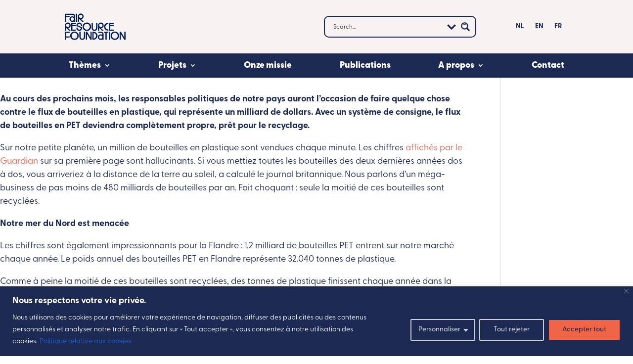

--- FILE ---
content_type: text/css; charset=utf-8
request_url: https://fairresourcefoundation.org/wp-content/cache/min/1/wp-content/plugins/diviflash/public/css/popup-custom.css?ver=1762767289
body_size: 1099
content:
body #page-container{margin-top:0px!important}.prevent_mainpage_scroll,.prevent_content_scroll{overflow:hidden}#df-popup-extension .popup-container .df_popup_inner_container{display:-webkit-box;display:-webkit-flex;display:-ms-flexbox;display:flex;flex-direction:column;-webkit-box-pack:center;-webkit-justify-content:center;-ms-flex-pack:center;justify-content:center;-webkit-box-align:center;-webkit-align-items:center;-ms-flex-align:center;align-items:center;min-height:100%;min-width:100%}#df-popup-extension .overlay{opacity:0;visibility:hidden;position:fixed;width:100%;height:100%;background:rgba(61,61,61,.9);left:0;top:0;z-index:16777270}#df-popup-extension .overlay.active{animation:1s popup_load;opacity:1;visibility:visible}#df-popup-extension .overlay{-webkit-overflow-scrolling:touch}#df-popup-extension .overlay>.et_pb_section>div{width:100%}#df-popup-extension .do-loadingimg{left:50%;top:50%;position:fixed;z-index:101;width:32px;height:32px;margin-left:-16px;margin-top:-16px}#df-popup-extension .popup-container .popup-close{display:block;position:fixed;left:97%;overflow:hidden;border:none;outline:none;z-index:99991;font-size:48px;line-height:24px;color:#fff;background-color:transparent;font-family:inherit;font-weight:600;text-align:center;padding:5px;margin-left:-5px;margin-top:5px}#df-popup-extension .popup-container .popup-close span.df_popup_custom_btn{display:inline-block;position:relative;top:0}#df-popup-extension .popup-container .popup-close:hover{opacity:.8}#df-popup-extension .popup-container .popup-close-button span{position:relative;top:-2px}#df-popup-extension .dov-zIndex0{z-index:0}html.stop-scrolling,body.stop-scrolling{overflow:hidden!important}.df_popup_inner_container>.et_pb_row:first-child{margin:0!important;width:100%!important}.difl_popup .et_post_meta_wrapper{display:none!important}@keyframes popup_load{0%{opacity:0}100%{opacity:1}}@keyframes popup_close{0%{opacity:1}100%{opacity:0}}#df-popup-extension .df_popup_inner_container{visibility:hidden}@keyframes slide_left{from{transform:translateX(-100%)}to{transform:translateX(0)}}@keyframes slide_left_rev{from{transform:translateX(0)}to{transform:translateX(-100%)}}@keyframes slide_right{0%{transform:translateX(100%) translateY(0)}0.1%{transform:translateX(100%) translateY(0)}100%{transform:translateX(0) translateY(0)}}@keyframes slide_right_rev{0%{transform:translateX(0) translateY(0)}0.1%{transform:translateX(0) translateY(0)}100%{transform:translateX(100%) translateY(0)}}@keyframes slide_up{0%{transform:translateY(-100%)}100%{transform:none}}@keyframes slide_up_rev{0%{transform:none}100%{transform:translateY(-100%)}}@keyframes slide_down{0%{transform:translateY(100%)}100%{transform:none}}@keyframes slide_down_rev{0%{transform:none}100%{transform:translateY(100%)}}@keyframes fade_in{0%{opacity:0}100%{opacity:1}}@keyframes fade_in_rev{0%{opacity:1}100%{opacity:0}}@keyframes zoom_left{0%{transform:scale(3) translateX(-100%)}100%{transform:none}}@keyframes zoom_left_rev{0%{transform:none}100%{transform:scale(3) translateX(-100%)}}@keyframes zoom_center{0%{transform:scale(0)}100%{transform:scale(1)}}@keyframes zoom_center_rev{0%{transform:scale(1)}100%{transform:scale(0)}}@keyframes zoom_right{0%{transform:scale(3) translateX(100%)}100%{transform:none}}@keyframes zoom_right_rev{0%{transform:none}100%{transform:scale(3) translateX(100%)}}.popup-container .overlay .df_popup_wrapper{width:100%;height:auto;display:flex;flex-direction:column;align-items:inherit;justify-content:inherit}@media (min-width:768px){.popup-container .overlay .df_popup_wrapper{width:100%}}.popup-container .overlay .df_popup_wrapper{min-width:300px;max-width:100%}.df_popup_wrapper .et_pb_section{width:100%}.popup-container .df_popup_wrapper .woocommerce-product-gallery.images{opacity:1!important}.popup-container .overlay .df_popup_wrapper>#et-boc{width:100%;align-items:inherit;justify-content:inherit}.popup-container .overlay .df_popup_wrapper>#et-boc .et-l{width:100%;height:auto;display:flex;flex-direction:column;align-items:inherit;justify-content:inherit}body.popup_scroll_added{overflow:hidden!important}body.popup_scroll_added #df-popup-extension .popup-container .popup-close{margin-left:-8px;margin-top:-4px}

--- FILE ---
content_type: image/svg+xml
request_url: https://fairresourcefoundation.org/wp-content/uploads/2024/05/Rik-Mobach-Design-Logo-liggend.svg
body_size: 2368
content:
<?xml version="1.0" encoding="UTF-8"?>
<svg xmlns="http://www.w3.org/2000/svg" id="b" data-name="Layer 2" width="3837" height="231.509" viewBox="0 0 3837 231.509">
  <g id="c" data-name="Layer 1">
    <g>
      <g>
        <g>
          <path d="M455.727,9.616v221.551h9.165V9.616h-9.165Z" fill="#fff" stroke-width="0"></path>
          <path d="M423.296,95.364c0-63.892-8.813-85.395-84.866-85.395h-113.595v221.198h9.165v-93.062h138.007l41.243,93.062h10.046l-41.419-93.502c22.736-2.908,39.481-17.625,41.419-42.301ZM234,128.94v-63.98h132.366c24.939,0,47.765,7.931,47.765,30.756,0,21.503-19.917,33.224-40.538,33.224h-139.593Z" fill="#fff" stroke-width="0"></path>
          <polygon points="662.751 125.514 714.783 231.156 704.568 231.156 656.518 133.609 643.639 107.489 630.579 125.463 630.553 125.514 624.321 133.609 624.244 133.686 553.359 231.156 497.964 231.156 497.964 9.606 507.145 9.606 507.145 205.838 598.305 80.801 604.408 72.422 650.208 9.606 714.783 9.606 649.742 99.085 662.751 125.514" fill="#fff" stroke-width="0"></polygon>
        </g>
        <g>
          <path d="M1140.471,4.847l-117.12,190.795V4.847h-52.171l-135.804,221.551h61.689l117.121-191.852v191.852h52.259l117.12-191.852v191.852h9.165V4.847h-52.259Z" fill="#fff" stroke-width="0"></path>
          <path d="M1342.458.353h-12.073c-68.034,0-118.707,51.642-118.707,115.27s50.673,115.534,118.707,115.534h12.073c66.8,0,118.354-51.642,118.354-115.534S1409.258.353,1342.458.353ZM1345.013,175.725h-17.185c-59.133,0-107.867-26.879-107.867-60.102,0-32.959,48.734-59.838,107.867-59.838h17.185c58.869,0,107.515,26.879,107.515,59.838,0,33.224-48.646,60.102-107.515,60.102Z" fill="#fff" stroke-width="0"></path>
          <path d="M1657.07,113.683c14.893-7.931,20.887-22.119,20.887-30.051,0-54.462-1.851-78.785-84.514-78.785h-113.595v221.551h123.73c84.513,0,84.513-31.021,84.513-76.935,0-19.652-16.127-31.373-31.021-35.779ZM1489.013,60.19h132.014c18.947,0,46.795,5.376,46.795,25.028,0,18.331-23.706,25.909-39.216,25.909h-139.592v-50.937ZM1631.073,170.966h-142.06v-50.585h149.727c11.104,0,39.481,5.993,39.481,25.292,0,15.158-17.978,25.292-47.148,25.292Z" fill="#fff" stroke-width="0"></path>
          <path d="M1856.06,4.847h-58.252l-106.986,221.551h58.252l37.983-79.138h125.669l37.013,79.138h10.135L1856.06,4.847ZM1791.463,138.095l59.221-122.496,57.546,122.496h-116.768Z" fill="#fff" stroke-width="0"></path>
          <path d="M2075.672,175.725h-17.097c-58.869,0-107.867-26.879-107.867-59.75,0-33.312,48.998-60.191,107.867-60.191h17.097c43.447,0,81.077,14.541,98.085,35.427l14.629-2.82c-12.338-51.29-57.899-88.038-115.182-88.038h-12.073c-68.739,0-118.707,51.642-118.707,115.622,0,63.275,50.321,115.182,118.707,115.182h12.073c58.516,0,102.844-37.718,115.182-88.038l-14.629-2.82c-17.008,20.886-54.638,35.427-98.085,35.427Z" fill="#fff" stroke-width="0"></path>
          <polygon points="2376.567 4.819 2376.567 111.008 2274.538 111.008 2274.538 4.819 2212.548 4.819 2212.548 226.378 2274.538 226.378 2274.538 120.189 2376.567 120.189 2376.567 226.378 2438.557 226.378 2438.557 120.189 2438.557 111.008 2438.557 4.819 2376.567 4.819" fill="#fff" stroke-width="0"></polygon>
        </g>
        <g>
          <path d="M2708.89,4.406h-106.017v222.343h106.017c66.359,0,113.683-40.979,113.683-111.128,0-65.478-47.324-111.216-113.683-111.216ZM2708.89,171.142h-96.851V60.014h96.851c46.442,0,105.487,14.541,105.487,55.256,0,41.331-61.336,55.872-105.487,55.872Z" fill="#fff" stroke-width="0"></path>
          <path d="M3031.874,60.014V4.406h-188.944v222.343h188.944v-55.608h-180.307v-50.761h154.31v-9.253h-154.31v-51.113h180.307Z" fill="#fff" stroke-width="0"></path>
          <path d="M3223.109,110.511h-86.1c-57.458,0-73.938-6.081-73.938-19.387,0-25.733,60.278-35.251,94.912-35.251h17.185c36.132,0,72.352,6.697,98.437,35.603l13.307-2.555c-15.51-58.428-59.397-88.92-119.412-88.92-85.13,0-114.565,60.631-114.565,87.598,0,28.289,32.342,31.461,61.865,31.461h70.854c46.707,0,85.747,0,85.747,21.327,0,24.058-56.224,35.868-93.678,35.868h-17.185c-42.829,0-71.118-8.901-98.79-36.22l-12.954,2.555c14.893,52.083,50.144,88.92,122.849,88.92,66.711,0,109.277-43.535,109.277-87.686,0-31.109-37.542-33.312-57.811-33.312Z" fill="#fff" stroke-width="0"></path>
          <path d="M3308.944,4.406v222.343h9.254V4.406h-9.254Z" fill="#fff" stroke-width="0"></path>
          <path d="M3469.864,113.684v9.165h106.369c-5.728,37.806-69.532,53.052-107.338,53.052h-17.097c-59.133,0-107.955-26.967-107.955-60.014,0-33.312,48.822-60.367,107.955-60.367h17.097c43.887,0,81.605,14.629,98.79,35.604l14.629-2.82c-12.338-51.466-61.336-88.303-114.388-88.303h-14.893c-63.804,0-117.473,48.91-117.473,115.27,0,66.976,53.933,116.239,117.473,116.239h14.893c48.029,0,90.594-29.258,108.308-70.501v65.742h9.253v-113.066h-115.622Z" fill="#fff" stroke-width="0"></path>
          <path d="M3827.834,4.406v195.377L3660.129,4.406h-55.608v222.343h9.253V31.373l167.705,195.377h55.52V4.406h-9.166Z" fill="#fff" stroke-width="0"></path>
        </g>
      </g>
      <path d="M124.17,105.757H29.174c-11.197,0-20.276-9.079-20.276-20.265,0-5.55,2.299-10.577,5.903-14.277,3.711-3.615,8.812-5.903,14.373-5.903h74.282c15.335,0,27.676-12.427,27.676-27.676,0-7.582-3.08-14.544-8.106-19.56-4.941-5.026-11.903-8.106-19.57-8.106h-40.798C28.029,9.969,0,38.073,0,72.712v12.512c0,16.309,13.132,29.43,29.43,29.43h95.007c8.545,0,15.421,6.962,15.421,15.421v18.512c0,8.459-6.876,15.421-15.421,15.421H24.586c-13.571,0-24.586,11.015-24.586,24.586v17.977c0,13.571,11.015,24.586,24.586,24.586h81.254c2.47,0,4.491-1.936,4.491-4.492,0-2.47-2.021-4.406-4.491-4.406H24.319c-8.459,0-15.421-6.962-15.421-15.421v-18.512c0-8.459,6.962-15.421,15.421-15.421h99.851c13.571,0,24.671-11.015,24.671-24.586v-17.977c0-13.571-11.1-24.586-24.671-24.586ZM94.558,20.535h2.203c7.4,0,13.485,3.358,13.485,7.497,0,4.224-6.085,7.582-13.485,7.582h-2.203c-7.4,0-13.485-3.358-13.485-7.582,0-4.139,6.085-7.497,13.485-7.497Z" fill="#fff" stroke-width="0"></path>
    </g>
  </g>
</svg>


--- FILE ---
content_type: image/svg+xml
request_url: https://fairresourcefoundation.org/wp-content/uploads/2024/05/karma.svg
body_size: 2021
content:
<?xml version="1.0" encoding="UTF-8"?>
<!-- Generator: $$$/GeneralStr/196=Adobe Illustrator 27.6.0, SVG Export Plug-In . SVG Version: 6.00 Build 0)  -->
<svg xmlns="http://www.w3.org/2000/svg" xmlns:xlink="http://www.w3.org/1999/xlink" version="1.1" id="Calque_2_00000026869971811054893380000016279305605575173009_" x="0px" y="0px" viewBox="0 0 174.3 73.5" style="enable-background:new 0 0 174.3 73.5;" xml:space="preserve">
<style type="text/css">
	.st0{fill:#FFFFFF;}
</style>
<g>
	<g>
		<g>
			<path class="st0" d="M11.3,39.3c0,2.8,1.5,4.1,3.5,4.3V44H0.4v-0.5c1.7-0.2,3.5-1,3.5-4.2V10.7c0-3.4-1.8-4.2-3.9-4.1V6.1l10.8-3     l0.4,0.2v36H11.3z M20.1,44l-7.6-11.5v-0.2l4.9-5.4c3.5-3.9,2.9-6.9,0.2-7.2v-0.5h11.8v0.5c-3.8,0.3-6.5,2.8-10.6,7.3l-0.7,1     l7,10.3c2.7,4,3.7,5,5.1,5.2V44H20.1z"></path>
		</g>
		<g>
			<path class="st0" d="M45.9,41.1c-2.2,2.5-5,3.8-7.7,3.8c-3.4,0-6.3-2.1-6.3-5.8c0-3.8,2.7-7,13.8-10.3v-4.2c0-3.9-1-5.4-2.8-5.4     c-2.1,0-2.2,1.9-3,5c-0.5,2.2-2,3.2-3.6,3.2c-1.8,0-3.1-1.3-3.1-3.2c0-3.2,3.5-5.8,9.9-5.8c6.9,0,10.1,3.2,10.1,8.5v11.9     c0,2,0.5,2.9,1.7,2.9c0.9,0,1.6-0.5,2.4-1.7l0.5,0.3c-1.8,3.1-4.1,4.5-6.9,4.5C48.4,44.7,46.6,43.6,45.9,41.1z M45.7,40.1     c-0.1-0.4-0.1-0.9-0.1-1.5v-9c-5.2,2.2-6.5,4.9-6.5,7.8c0,2.9,1.5,4.2,3.3,4.2C43.4,41.6,44.6,41.2,45.7,40.1z"></path>
		</g>
		<g>
			<path class="st0" d="M73.3,44H59v-0.5c1.8-0.2,3.6-1,3.6-4.2V26.2c0-3.3-1.8-4.2-4-4.1v-0.5l10.8-3.1l0.4,0.2V25     c1.9-4.5,5.1-7,7.7-7c2.3,0,3.6,1.6,3.6,3.6s-1.4,3.6-3.4,3.6c-2.3,0-3.1-2.2-4.7-2.2c-1.3,0-2.3,1.4-3,3.7v12.4     c0,3.2,1.5,4.3,3.4,4.5L73.3,44L73.3,44z"></path>
		</g>
		<g>
			<path class="st0" d="M96.9,44H83.4v-0.5c1.8-0.2,3.5-1.1,3.5-4.3v-13c0-3.4-1.9-4.2-4-4.1v-0.5l10.8-3.1l0.4,0.2v4     c2.3-2.4,5.2-4.2,8.3-4.2c3.1,0,5.3,1.5,6.1,4.4c2.2-2.5,5.2-4.4,8.5-4.4c3.9,0,6.4,2.3,6.4,6.9v14c0,3.2,1.7,4.1,3.6,4.3V44     h-13.5v-0.4c1.8-0.2,2.6-1.3,2.6-4.5V26.7c0-3.5-1.1-5-3.2-5c-1.3,0-2.8,0.8-4.1,2.2c0.1,0.4,0.1,0.8,0.1,1.3v13.9     c0,3.2,0.8,4.3,2.6,4.5V44H98.9v-0.4c1.9-0.2,2.6-1.4,2.6-4.5V26.7c0-3.5-1.1-5-3.2-5c-1.3,0-2.7,0.7-4,2.1v15.4     c0,3.2,0.8,4.3,2.6,4.5V44z"></path>
		</g>
		<g>
			<path class="st0" d="M143.4,41.1c-2.2,2.5-5,3.8-7.7,3.8c-3.4,0-6.3-2.1-6.3-5.8c0-3.8,2.7-7,13.8-10.3v-4.2c0-3.9-1-5.4-2.8-5.4     c-2.1,0-2.2,1.9-3,5c-0.5,2.2-2,3.2-3.6,3.2c-1.8,0-3.1-1.3-3.1-3.2c0-3.2,3.5-5.8,9.9-5.8c6.9,0,10.1,3.2,10.1,8.5v11.9     c0,2,0.5,2.9,1.7,2.9c0.9,0,1.6-0.5,2.4-1.7l0.5,0.3c-1.8,3.1-4.1,4.5-6.9,4.5C145.9,44.7,144.1,43.6,143.4,41.1z M143.3,40.1     c-0.1-0.4-0.1-0.9-0.1-1.5v-9c-5.2,2.2-6.5,4.9-6.5,7.8c0,2.9,1.5,4.2,3.3,4.2C141,41.6,142.1,41.2,143.3,40.1z"></path>
		</g>
	</g>
	<g>
		<g>
			<path class="st0" d="M85.4,64.6c0-1,0.8-1.8,1.8-1.8s1.8,0.8,1.8,1.8s-0.8,1.7-1.8,1.7C86.1,66.3,85.4,65.5,85.4,64.6z"></path>
		</g>
		<g>
			<path class="st0" d="M98.3,64.3c-1.2,1.5-2.6,2.1-3.9,2.1c-1.9,0-3.3-1.2-3.3-3c0-1.7,1.2-3.5,7.1-5.5V56c0-2.2-0.7-3.2-2-3.2     c-0.8,0-1.6,0.4-1.8,2.3c-0.1,1-0.6,1.7-1.5,1.7c-0.8,0-1.3-0.6-1.3-1.4c0-1.6,1.9-3,4.7-3c3.2,0,4.5,1.4,4.5,4.4v6     c0,1.6,0.3,2.2,1.1,2.2c0.6,0,0.9-0.3,1.5-1.2l0.2,0.2c-1.1,1.8-2.1,2.3-3,2.3C99.5,66.2,98.6,65.5,98.3,64.3z M98.2,63.7v-5.5     c-3.2,1.4-4.1,2.6-4.1,4.6c0,1.6,0.7,2.2,1.7,2.2C96.6,65,97.4,64.6,98.2,63.7z"></path>
		</g>
		<g>
			<path class="st0" d="M110.2,72.9c-3,0-6.5-1-6.5-3.2c0-1.6,1.8-2.7,3.6-3.1c-1.6-0.3-2.5-1.1-2.5-2.4c0-1.5,1.2-2.5,2.8-3.2     c-1.5-0.8-2.5-2.3-2.5-4c0-2.5,2.3-4.7,5.5-4.7c0.8,0,1.6,0.1,2.4,0.5h4.2v0.6H116c-0.6,0-1.4-0.1-2.1-0.1c1.2,0.8,2.1,2,2.1,3.6     c0,2.7-2.3,4.7-5.5,4.7c-1,0-1.9-0.2-2.6-0.6c-1.4,0.7-1.6,1.2-1.6,1.8c0,0.7,0.5,1.1,2,1.2l3.5,0.1c3.3,0.1,5.6,1.2,5.6,3.9     C117.5,70.4,115.4,72.9,110.2,72.9z M115.8,69.3c0-1.5-0.9-2.4-3-2.5l-4.4-0.1h-0.3c-1.8,0.6-2.3,1.6-2.3,2.8     c0,2.1,1.8,3.1,4.5,3.1C112.8,72.5,115.8,71.8,115.8,69.3z M110.6,61.3c1.3,0,2.6-1.3,2.6-4.3c0-2.9-1.3-4.3-2.6-4.3     c-1.3,0-2.6,1.4-2.6,4.3C108,59.9,109.3,61.3,110.6,61.3z"></path>
		</g>
		<g>
			<path class="st0" d="M124.4,66.3c-3.2,0-6-2.5-6-6.8c0-4.2,3-7.2,6-7.2c2.6,0,4.9,1.9,5,5.2h-9V58c0,3.7,2.4,6,5,6     c1.8,0,2.9-0.8,3.7-1.9l0.3,0.1C128.5,64.7,127,66.3,124.4,66.3z M120.5,57h6.1c-0.1-3.1-1.1-4.2-2.6-4.2     C122.4,52.9,120.8,54.4,120.5,57z"></path>
		</g>
		<g>
			<path class="st0" d="M138.2,66h-6.8v-0.3c1.1-0.1,2.2-0.5,2.2-2.6v-6.5c0-2-1-2.5-2.5-2.4v-0.3l4.8-1.5l0.2,0.1V55     c1.3-1.6,3.2-2.7,4.9-2.7c1.9,0,3.2,1.2,3.2,3.5v7.3c0,2.1,1.1,2.5,2.2,2.6V66h-6.8v-0.2c1.2-0.1,2-0.8,2-2.8v-6.3     c0-2-0.6-2.9-2-2.9c-1.1,0-2.3,0.7-3.3,2V63c0,2,0.8,2.8,2,2.8L138.2,66L138.2,66z"></path>
		</g>
		<g>
			<path class="st0" d="M153.6,52.9c-1.6,0-3.4,1.5-3.4,5.1c0,3.8,2.3,6,5,6c1.7,0,3-0.8,3.7-1.9l0.3,0.1c-0.9,2.5-2.5,4.1-5.1,4.1     c-3.2,0-6-2.5-6-6.7c0-4,2.6-7.3,6.3-7.3c2.8,0,4.4,1.5,4.4,2.9c0,0.9-0.7,1.6-1.5,1.6c-0.6,0-1.3-0.4-1.6-1.3     C155.3,54.3,155.3,52.9,153.6,52.9z"></path>
		</g>
		<g>
			<path class="st0" d="M159.3,70.6c0-0.9,0.6-1.6,1.5-1.6c0.6,0,1.1,0.4,1.4,1.1c0.3,0.6,0.4,1.2,1,1.2s1.3-0.5,2.2-2.5l1.2-2.9     l-4.5-10.2c-0.7-1.6-1.4-2.8-2.4-2.8v-0.2h7.1V53c-1.6,0.1-2.4,1.2-1.6,3l2.9,6.7l2.2-5.4c1-2.4,0.7-4.1-1.5-4.2v-0.2h5.5V53     c-1.3,0.2-2.3,1.5-3.6,4.6l-4.8,11.5c-1,2.5-2.4,3.4-4.2,3.4C160.3,72.6,159.3,71.8,159.3,70.6z"></path>
		</g>
	</g>
</g>
</svg>
